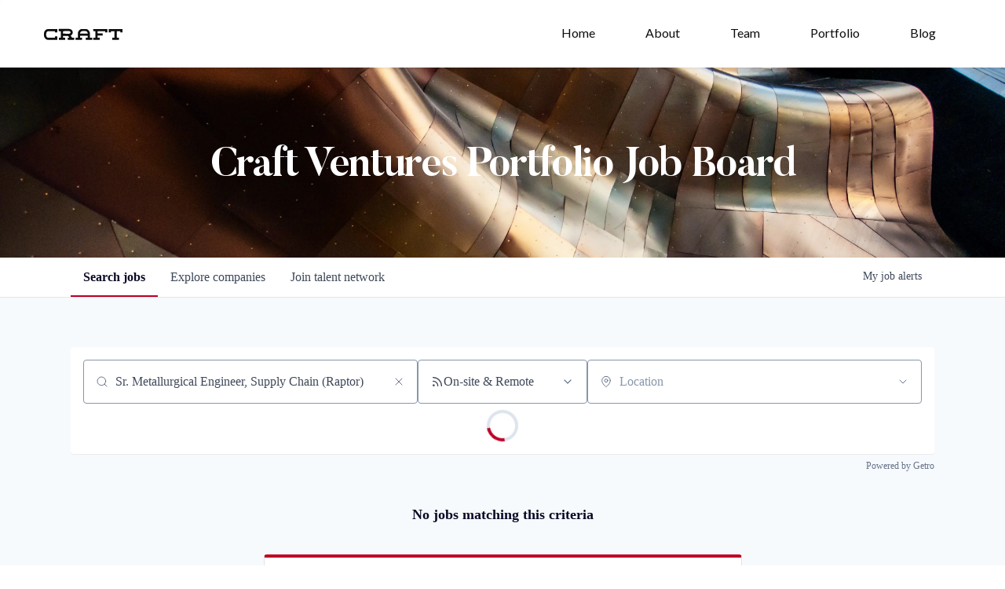

--- FILE ---
content_type: text/css
request_url: https://cdn-customers.getro.com/craftventures/style.react.css??v=7d49c166ca9f24905f04271c5fbd729797522e47
body_size: 3865
content:
@import"https://fonts.googleapis.com/css?family=Lato:100,100italic,300,300italic,400,400italic,700,700italic,900,900italic";.container{max-width:1100px;padding-left:10px;padding-right:10px;margin-left:auto;margin-right:auto}@media(min-width: 30.01rem){.container{padding-left:20px;padding-right:20px}}@media(min-width: 50.01rem){.container{padding-left:50px;padding-right:50px}}@media(min-width: 1300px){.container{padding-left:0;padding-right:0}}[data-testid=custom-header] *,[data-testid=custom-footer] *{-webkit-box-sizing:border-box;box-sizing:border-box}@font-face{font-family:"Butler";src:url("./fonts/Butler-Bold.woff2") format("woff2"),url("./fonts/Butler-Bold.woff") format("woff"),url("./fonts/Butler-Bold.ttf") format("truetype");font-weight:bold;font-style:normal}body.custom-design-craftventures #content a:not(.theme_only){color:#be0026}body.custom-design-craftventures .custom-wlc-color{color:#be0026}body.custom-design-craftventures .loading-block .loader{border-top:5px solid rgba(190,0,38,.2);border-right:5px solid rgba(190,0,38,.2);border-bottom:5px solid rgba(190,0,38,.2);border-left:5px solid #be0026}body.custom-design-craftventures .monday-button{color:#be0026;border-color:#be0026}body.custom-design-craftventures .monday-button::after{border-color:#be0026;border-left-color:transparent}body.custom-design-craftventures .monday-button:not(.disabled):not(.loading):hover{background-color:#be0026;color:#fff}body.custom-design-craftventures .monday-button.loading::after{border-color:#be0026;border-left-color:transparent}body.custom-design-craftventures .monday-button.primary{background-color:#be0026;color:#fff}body.custom-design-craftventures .monday-button.primary:hover:not(.disabled):not(.loading){background-color:#e2002d;border-color:#e2002d}body.custom-design-craftventures .monday-button.primary::after{border-color:#fff;border-left-color:transparent}body.custom-design-craftventures .monday-button.primary.loading{background-color:#be0026;color:#be0026}body.custom-design-craftventures md-radio-button.md-default-theme.md-checked .md-off,body.custom-design-craftventures md-radio-button.md-checked .md-off{border-color:#be0026}body.custom-design-craftventures md-radio-button.md-default-theme .md-on,body.custom-design-craftventures md-radio-button .md-on{background-color:#be0026}body.custom-design-craftventures md-checkbox.md-default-theme.md-checked .md-icon,body.custom-design-craftventures md-checkbox.md-checked .md-icon{background-color:#be0026}body.custom-design-craftventures .navigation-tabs-wrapper .md-nav-bar md-nav-ink-bar{background:#be0026;color:#be0026}body.custom-design-craftventures .md-chips.md-chips.md-removable md-chip{background:#be0026;color:#fff}body.custom-design-craftventures .jobs-list .job-card .job-read-more{color:#be0026;border-color:#be0026}body.custom-design-craftventures .jobs-list .job-card .job-read-more:hover{background:#be0026;color:#fff}body.custom-design-craftventures .organization-card .see-more-wrapper span:hover,body.custom-design-craftventures .organization-card .header .organization-info .name:hover{color:#be0026}body.custom-design-craftventures .basic-profile-wrapper .basic-profile-sidebar .icon-row .text a:hover{color:#be0026}body.custom-design-craftventures .trust-navigation li.active{border-color:#be0026}body.custom-design-craftventures .email-drop{border-color:#be0026}body.custom-design-craftventures .sidebar-menu li:before{background:#be0026}body.custom-design-craftventures md-progress-linear .md-container{background-color:rgba(190,0,38,.3)}body.custom-design-craftventures md-progress-linear .md-bar{background-color:#be0026}body.custom-design-craftventures .wlc-onboarding-container .onboarding-box .onboarding-box-header .steps .step.current,body.custom-design-craftventures .wlc-onboarding-container .onboarding-box .onboarding-box-header .steps .step.current::before{background:rgba(190,0,38,.5)}body.custom-design-craftventures .wlc-onboarding-container .onboarding-box .onboarding-box-header .steps .step.completed{background:#be0026}body.custom-design-craftventures .wlc-onboarding-container .already-registered a,body.custom-design-craftventures .wlc-onboarding-container .onboarding-box .onboarding-box-main .account-wrapper .change-method a:hover{color:#be0026}body.custom-design-craftventures .network-hero{font-family:Lato,sans-serif}body.custom-design-craftventures .network-hero h2{margin-top:20px;margin-bottom:10px;font-family:Butler,sans-serif;color:#fff;font-size:72px;line-height:80px;font-weight:700;letter-spacing:-2px;font-size:52px;line-height:52px}.craftventures-custom-part{display:block !important;font-family:Lato,sans-serif;color:#0d0d0d;font-size:16px;line-height:32px;font-weight:400;/*! normalize.css v3.0.3 | MIT License | github.com/necolas/normalize.css */}.craftventures-custom-part html{font-family:sans-serif;-ms-text-size-adjust:100%;-webkit-text-size-adjust:100%}.craftventures-custom-part body{margin:0}.craftventures-custom-part nav{display:block}.craftventures-custom-part a{background-color:transparent}.craftventures-custom-part a:active,.craftventures-custom-part a:hover{outline:0}.craftventures-custom-part img{border:0}@font-face{.craftventures-custom-part{font-family:"webflow-icons";src:url("[data-uri]") format("truetype");font-weight:normal;font-style:normal}}.craftventures-custom-part *{-webkit-box-sizing:border-box;box-sizing:border-box}.craftventures-custom-part html{height:100%}.craftventures-custom-part body{margin:0;min-height:100%;background-color:#fff;font-family:Arial,sans-serif;font-size:14px;line-height:20px;color:#333}.craftventures-custom-part img{max-width:100%;vertical-align:middle;display:inline-block}.craftventures-custom-part .w-inline-block{max-width:100%;display:inline-block}.craftventures-custom-part p{margin-top:0;margin-bottom:10px}.craftventures-custom-part .w-embed:before,.craftventures-custom-part .w-embed:after{content:" ";display:table;grid-column-start:1;grid-row-start:1;grid-column-end:2;grid-row-end:2}.craftventures-custom-part .w-embed:after{clear:both}@media screen and (max-width: 767px){.craftventures-custom-part .w-nav-brand{padding-left:10px}}.craftventures-custom-part .w-nav{position:relative;background:#ddd;z-index:60}.craftventures-custom-part .w-nav:before,.craftventures-custom-part .w-nav:after{content:" ";display:table;grid-column-start:1;grid-row-start:1;grid-column-end:2;grid-row-end:2}.craftventures-custom-part .w-nav:after{clear:both}.craftventures-custom-part .w-nav-brand{position:relative;float:left;text-decoration:none;color:#333}.craftventures-custom-part .w-nav-menu{position:relative;float:right}.craftventures-custom-part .w--nav-menu-open{display:block !important;position:absolute;top:100%;left:0;right:0;background:#c8c8c8;text-align:center;overflow:visible;min-width:200px}.craftventures-custom-part .w-nav-overlay{position:absolute;overflow:hidden;display:none;top:100%;left:0;right:0;width:100%}.craftventures-custom-part .w-nav-overlay .w--nav-menu-open{top:0}.craftventures-custom-part .w-nav-button{position:relative;float:right;padding:18px;font-size:24px;display:none;cursor:pointer;-webkit-tap-highlight-color:rgba(0,0,0,0);tap-highlight-color:rgba(0,0,0,0);-webkit-user-select:none;-moz-user-select:none;-ms-user-select:none;user-select:none}.craftventures-custom-part .w-nav-button.w--open{background-color:#c8c8c8;color:#fff}@media screen and (max-width: 991px){.craftventures-custom-part .w-nav[data-collapse=medium] .w-nav-menu{display:none}.craftventures-custom-part .w-nav[data-collapse=medium] .w-nav-button{display:block}}@media screen and (max-width: 767px){.craftventures-custom-part .w-nav-brand{padding-left:10px}}.craftventures-custom-part body{font-family:Lato,sans-serif;color:#0d0d0d;font-size:16px;line-height:32px}.craftventures-custom-part p{margin-bottom:10px}.craftventures-custom-part a{color:#be0026;text-decoration:underline}.craftventures-custom-part .c-navbar{position:absolute;left:0%;top:0%;right:0%;bottom:auto;z-index:69;width:100%;height:90px;background-color:#fff}.craftventures-custom-part .c-navbar.is--sticky{position:-webkit-sticky;position:sticky;height:12vh;min-height:60px;background-color:#fff;-webkit-box-shadow:0 1px 3px 0 rgba(0,0,0,.08);box-shadow:0 1px 3px 0 rgba(0,0,0,.08)}.craftventures-custom-part .nav-logo{display:-ms-flexbox;display:-webkit-box;display:flex;height:100%;padding-left:0px;-ms-flex-direction:column;-webkit-box-orient:vertical;-webkit-box-direction:normal;flex-direction:column;-ms-flex-pack:center;-webkit-box-pack:center;justify-content:center;-ms-flex-align:center;-webkit-box-align:center;align-items:center}.craftventures-custom-part .c-menu{display:-ms-flexbox;display:-webkit-box;display:flex;height:100%}.craftventures-custom-part .c-menu__nav-link{display:-ms-flexbox;display:-webkit-box;display:flex;height:auto;padding-right:32px;padding-left:32px;-ms-flex-direction:column;-webkit-box-orient:vertical;-webkit-box-direction:normal;flex-direction:column;-ms-flex-pack:center;-webkit-box-pack:center;justify-content:center;-ms-flex-align:center;-webkit-box-align:center;align-items:center;color:#0d0d0d;text-decoration:none}.craftventures-custom-part .nav-logo__img.black{display:none}.craftventures-custom-part .c-container{width:1200px;max-width:100%;margin-right:auto;margin-left:auto;padding-right:16px;padding-left:16px}.craftventures-custom-part .c-container.is--center{display:-ms-flexbox;display:-webkit-box;display:flex;height:100%;-ms-flex-pack:justify;-webkit-box-pack:justify;justify-content:space-between}.craftventures-custom-part .footer-section{padding-top:44px;padding-bottom:44px;background-color:#0d0d0d}.craftventures-custom-part .footer-items{display:-ms-flexbox;display:-webkit-box;display:flex;-ms-flex-pack:justify;-webkit-box-pack:justify;justify-content:space-between}.craftventures-custom-part .footer-logo{display:-ms-flexbox;display:-webkit-box;display:flex;-ms-flex-align:center;-webkit-box-align:center;align-items:center}.craftventures-custom-part .footer-social__wrapper{display:-ms-flexbox;display:-webkit-box;display:flex;-ms-flex-align:center;-webkit-box-align:center;align-items:center}.craftventures-custom-part .social-icon:hover{opacity:.5}.craftventures-custom-part .social-icon.twitter{width:64px;height:64px;background-image:url("https://cdn-customers.getro.com/craftventures/images/twitter-icon.svg");background-position:50% 50%;background-size:auto;background-repeat:no-repeat}.craftventures-custom-part .social-icon.medium{width:64px;height:64px;background-image:url("https://cdn-customers.getro.com/craftventures/images/medium-icon.svg");background-position:50% 50%;background-size:auto;background-repeat:no-repeat}.craftventures-custom-part .is--center{text-align:center}.craftventures-custom-part .navlink-line{width:100%;height:2px;background-color:#be0026}.craftventures-custom-part .burger-1{position:absolute;left:0px;top:0px;right:0px;bottom:0px;display:-ms-flexbox;display:-webkit-box;display:flex;-ms-flex-direction:column;-webkit-box-orient:vertical;-webkit-box-direction:normal;flex-direction:column;-ms-flex-pack:center;-webkit-box-pack:center;justify-content:center;-ms-flex-align:center;-webkit-box-align:center;align-items:center;cursor:pointer}.craftventures-custom-part .b1-bar1{width:30px;height:4px;border-radius:500px;background-color:#fff}.craftventures-custom-part .b1-bar2{display:-ms-flexbox;display:-webkit-box;display:flex;width:30px;height:4px;margin-top:4px;margin-bottom:4px;-ms-flex-pack:center;-webkit-box-pack:center;justify-content:center;-ms-flex-align:center;-webkit-box-align:center;align-items:center;border-radius:500px;background-color:#fff}.craftventures-custom-part .b1-middle{width:4px;height:0px;border-radius:500px;background-color:#fff}.craftventures-custom-part .b1-bar3{width:30px;height:4px;border-radius:500px;background-color:#fff}@media(max-width: 991px){.craftventures-custom-part .c-navbar{height:80px;background-color:#fff}.craftventures-custom-part .c-navbar.is--sticky{height:9vh}.craftventures-custom-part .nav-logo{margin-left:30px}.craftventures-custom-part .c-menu{position:absolute;z-index:69;height:90vh;background-color:#000}.craftventures-custom-part .c-menu__nav-link{padding:32px 46px;-ms-flex-align:center;-webkit-box-align:center;align-items:center;color:#fff;font-size:24px;line-height:24px}.craftventures-custom-part .nav-logo__img{display:none}.craftventures-custom-part .nav-logo__img.black{display:block}.craftventures-custom-part .navlink-line{display:none}.craftventures-custom-part .menu-btn{padding:25px;-webkit-align-self:center;-ms-flex-item-align:center;-ms-grid-row-align:center;-webkit-align-self:center;-ms-flex-item-align:center;align-self:center;-ms-flex:0 auto;-webkit-box-flex:0;flex:0 auto}.craftventures-custom-part .menu-btn.w--open{background-color:#fff}.craftventures-custom-part .burger-1{border:1px solid transparent;border-radius:500px}.craftventures-custom-part .b1-bar1{width:20px;height:2px;background-color:#000}.craftventures-custom-part .b1-bar2{width:20px;height:2px;margin-top:2px;margin-bottom:2px;background-color:#fff}.craftventures-custom-part .b1-middle{background-color:#000}.craftventures-custom-part .b1-bar3{width:20px;height:2px;background-color:#000}}@media(max-width: 767px){.craftventures-custom-part .nav-logo{margin-left:0px}}@media(max-width: 479px){.craftventures-custom-part .c-menu{background-color:#000}.craftventures-custom-part .c-menu__nav-link{padding:24px 18px;-ms-flex-align:center;-webkit-box-align:center;align-items:center;color:#fff;font-size:20px;line-height:20px}}.craftventures-custom-part p{margin:0 0 10px}@media screen and (min-width: 992px){.craftventures-custom-part .w-nav-overlay{display:none !important}}.craftventures-custom-part .w-nav-overlay .w-nav-menu{overflow:auto}.craftventures-custom-part .w-nav-overlay .c-menu__nav-link{opacity:0;-webkit-transform:translate3d(0px, -4px, 0px) scale3d(1, 1, 1) rotateX(0deg) rotateY(0deg) rotateZ(0deg) skew(0deg, 0deg);transform:translate3d(0px, -4px, 0px) scale3d(1, 1, 1) rotateX(0deg) rotateY(0deg) rotateZ(0deg) skew(0deg, 0deg);-webkit-transition:opacity .2s ease-in,-webkit-transform .2s ease-in;transition:opacity .2s ease-in,-webkit-transform .2s ease-in;-o-transition:opacity .2s ease-in,transform .2s ease-in;transition:opacity .2s ease-in,transform .2s ease-in;transition:opacity .2s ease-in,transform .2s ease-in,-webkit-transform .2s ease-in}.craftventures-custom-part .c-menu__nav-link .navlink-line{-webkit-transition:width .2s ease-in;-o-transition:width .2s ease-in;transition:width .2s ease-in;width:0%;height:2px}.craftventures-custom-part .c-menu__nav-link:hover .navlink-line{width:100%}.craftventures-custom-part .menu-btn .burger-1{-webkit-transition:border-color .4s ease-in;-o-transition:border-color .4s ease-in;transition:border-color .4s ease-in}.craftventures-custom-part .menu-btn .b1-bar2{-webkit-transition:width .2s ease-in,height .2s ease-in;-o-transition:width .2s ease-in,height .2s ease-in;transition:width .2s ease-in,height .2s ease-in}.craftventures-custom-part .menu-btn .b1-bar1,.craftventures-custom-part .menu-btn .b1-bar3{-webkit-transition:-webkit-transform .4s ease-in;transition:-webkit-transform .4s ease-in;-o-transition:transform .4s ease-in;transition:transform .4s ease-in;transition:transform .4s ease-in, -webkit-transform .4s ease-in}.craftventures-custom-part .menu-btn.w--open .burger-1{-webkit-transition:border-color .4s ease-in .4s;-o-transition:border-color .4s ease-in .4s;transition:border-color .4s ease-in .4s}

--- FILE ---
content_type: image/svg+xml
request_url: https://cdn-customers.getro.com/craftventures/images/medium-icon.svg
body_size: 573
content:
<?xml version="1.0" encoding="UTF-8"?>
<svg width="21px" height="17px" viewBox="0 0 21 17" version="1.1" xmlns="http://www.w3.org/2000/svg" xmlns:xlink="http://www.w3.org/1999/xlink">
    <!-- Generator: Sketch 54.1 (76490) - https://sketchapp.com -->
    <title>Shape</title>
    <desc>Created with Sketch.</desc>
    <g id="Page-2" stroke="none" stroke-width="1" fill="none" fill-rule="evenodd">
        <g id="home" transform="translate(-1277.000000, -5670.000000)" fill="#FFFFFF" fill-rule="nonzero">
            <g id="footer" transform="translate(0.000000, 5358.000000)">
                <g id="social" transform="translate(1220.000000, 304.000000)">
                    <g id="medium-icon" transform="translate(52.000000, 0.000000)">
                        <g id="Monogram" transform="translate(0.000000, 1.000000)">
                            <path d="M7.49019608,10.46796 C7.51628698,10.2050978 7.41798168,9.94528776 7.2254902,9.76837154 L5.26470588,7.35978836 L5.26470588,7 L11.3529412,7 L16.0588235,17.5238095 L20.1960785,7 L26,7 L26,7.35978836 L24.3235294,8.99882422 C24.1789993,9.1111626 24.1073049,9.29579871 24.137255,9.47854204 L24.137255,21.521458 C24.1073049,21.7042013 24.1789993,21.8888373 24.3235294,22.0011758 L25.9607843,23.6402117 L25.9607843,24 L17.7254902,24 L17.7254902,23.6402117 L19.4215687,21.9611993 C19.5882353,21.7912992 19.5882353,21.7413287 19.5882353,21.4814815 L19.5882353,11.7472075 L14.872549,23.9600235 L14.2352941,23.9600235 L8.74509803,11.7472075 L8.74509803,19.9323927 C8.69932278,20.2765209 8.81140701,20.6229827 9.0490196,20.8718401 L11.254902,23.6002352 L11.254902,23.9600235 L5,23.9600235 L5,23.6002352 L7.20588235,20.8718401 C7.44176492,20.6225701 7.54731343,20.27381 7.49019608,19.9323927 L7.49019608,10.46796 Z" id="Shape"></path>
                        </g>
                    </g>
                </g>
            </g>
        </g>
    </g>
</svg>